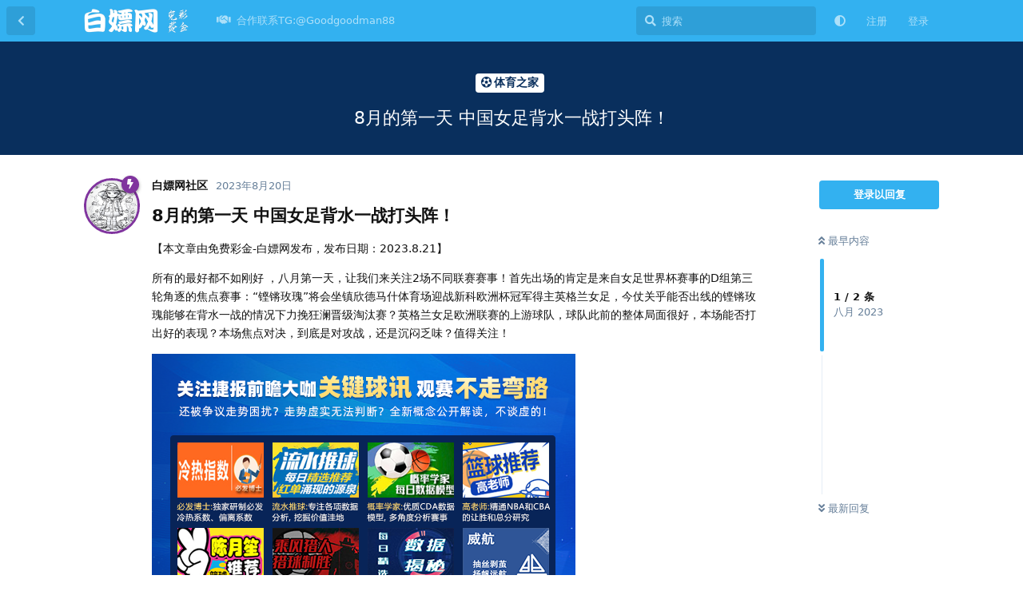

--- FILE ---
content_type: text/html; charset=utf-8
request_url: https://baipiaocaijin.com/d/69-8yue-de-di-yi-tian-zhong-guo-nu-zu-bei-shui-yi-zhan-da-tou-zhen
body_size: 8960
content:
<!doctype html>
<html  dir="ltr"        lang="zh-Hans" >
    <head>
        <meta charset="utf-8">
        <title>8月的第一天 中国女足背水一战打头阵！ - 免费彩金-白嫖网</title>

        <link rel="canonical" href="https://baipiaocaijin.com/d/69-8yue-de-di-yi-tian-zhong-guo-nu-zu-bei-shui-yi-zhan-da-tou-zhen">
<link rel="preload" href="https://baipiaocaijin.com/assets/forum.js?v=5ecff4b2" as="script">
<link rel="preload" href="https://baipiaocaijin.com/assets/forum-zh-Hans.js?v=d4ab82cc" as="script">
<link rel="preload" href="https://baipiaocaijin.com/assets/fonts/fa-solid-900.woff2" as="font" type="font/woff2" crossorigin="">
<link rel="preload" href="https://baipiaocaijin.com/assets/fonts/fa-regular-400.woff2" as="font" type="font/woff2" crossorigin="">
<meta name="viewport" content="width=device-width, initial-scale=1, maximum-scale=1, minimum-scale=1">
<meta name="description" content="8月的第一天 中国女足背水一战打头阵！ 【本文章由免费彩金-白嫖网发布，发布日期：2023.8.21】 所有的最好都不如刚好 ，八月第一天，让我们来关注2场不同联赛赛事！首先出场的肯定是来自女足世界杯赛事的D组第三轮角逐的焦点赛事：“铿锵玫瑰”将会坐镇欣德马什体育场迎战新科欧洲杯冠军得主英格兰女足，今仗关乎能...">
<meta name="theme-color" content="#33b1f0">
<meta name="application-name" content="免费彩金-白嫖网">
<meta name="robots" content="index, follow">
<meta name="twitter:card" content="summary_large_image">
<meta name="twitter:image" content="https://baipiaocaijin.com/assets/files/2023-08-20/1692575390-376797-1690885263-252899-c0752014-ea3b-4a1e-8d16-6cf7b4487228-1.png">
<meta name="twitter:title" content="8月的第一天 中国女足背水一战打头阵！">
<meta name="article:published_time" content="2023-08-20T23:50:11+00:00">
<meta name="twitter:description" content="8月的第一天 中国女足背水一战打头阵！ 【本文章由免费彩金-白嫖网发布，发布日期：2023.8.21】 所有的最好都不如刚好 ，八月第一天，让我们来关注2场不同联赛赛事！首先出场的肯定是来自女足世界杯赛事的D组第三轮角逐的焦点赛事：“铿锵玫瑰”将会坐镇欣德马什体育场迎战新科欧洲杯冠军得主英格兰女足，今仗关乎能...">
<meta name="twitter:url" content="https://baipiaocaijin.com/d/69-8yue-de-di-yi-tian-zhong-guo-nu-zu-bei-shui-yi-zhan-da-tou-zhen">
<meta name="color-scheme" content="light">
<link rel="stylesheet" media="not all and (prefers-color-scheme: dark)" class="nightmode-light" href="https://baipiaocaijin.com/assets/forum.css?v=a0d56c1d" />
<link rel="stylesheet" media="(prefers-color-scheme: dark)" class="nightmode-dark" href="https://baipiaocaijin.com/assets/forum-dark.css?v=f856ceda" />
<link rel="shortcut icon" href="https://baipiaocaijin.com/assets/favicon-iz311f03.png">
<meta property="og:site_name" content="免费彩金-白嫖网">
<meta property="og:type" content="article">
<meta property="og:image" content="https://baipiaocaijin.com/assets/files/2023-08-20/1692575390-376797-1690885263-252899-c0752014-ea3b-4a1e-8d16-6cf7b4487228-1.png">
<meta property="og:title" content="8月的第一天 中国女足背水一战打头阵！">
<meta property="og:description" content="8月的第一天 中国女足背水一战打头阵！ 【本文章由免费彩金-白嫖网发布，发布日期：2023.8.21】 所有的最好都不如刚好 ，八月第一天，让我们来关注2场不同联赛赛事！首先出场的肯定是来自女足世界杯赛事的D组第三轮角逐的焦点赛事：“铿锵玫瑰”将会坐镇欣德马什体育场迎战新科欧洲杯冠军得主英格兰女足，今仗关乎能...">
<meta property="og:url" content="https://baipiaocaijin.com/d/69-8yue-de-di-yi-tian-zhong-guo-nu-zu-bei-shui-yi-zhan-da-tou-zhen">
<script type="application/ld+json">[{"@context":"http:\/\/schema.org","@type":"DiscussionForumPosting","publisher":{"@type":"Organization","name":"\u514d\u8d39\u5f69\u91d1-\u767d\u5ad6\u7f51","url":"https:\/\/baipiaocaijin.com","description":"\u767d\u5ad6\u7f51\u3010baipiaocaijin.com\u3011\u7ed9\u767d\u5ad6\u515a\u63d0\u4f9b\u4e00\u4e2a\u81ea\u7531\u53d1\u6325\u7684\u5e73\u53f0\uff0c\u6b22\u8fce\u5927\u5bb6\u4e92\u76f8\u4ea4\u6d41\uff0c\u4e3a\u767d\u5ad6\u4e8b\u4e1a\u6dfb\u7816\u52a0\u74e6\u3002","logo":"https:\/\/baipiaocaijin.com\/assets\/logo-tc2lglo0.png"},"image":"https:\/\/baipiaocaijin.com\/assets\/files\/2023-08-20\/1692575390-376797-1690885263-252899-c0752014-ea3b-4a1e-8d16-6cf7b4487228-1.png","headline":"8\u6708\u7684\u7b2c\u4e00\u5929 \u4e2d\u56fd\u5973\u8db3\u80cc\u6c34\u4e00\u6218\u6253\u5934\u9635\uff01","datePublished":"2023-08-20T23:50:11+00:00","description":"8\u6708\u7684\u7b2c\u4e00\u5929 \u4e2d\u56fd\u5973\u8db3\u80cc\u6c34\u4e00\u6218\u6253\u5934\u9635\uff01 \u3010\u672c\u6587\u7ae0\u7531\u514d\u8d39\u5f69\u91d1-\u767d\u5ad6\u7f51\u53d1\u5e03\uff0c\u53d1\u5e03\u65e5\u671f\uff1a2023.8.21\u3011 \u6240\u6709\u7684\u6700\u597d\u90fd\u4e0d\u5982\u521a\u597d \uff0c\u516b\u6708\u7b2c\u4e00\u5929\uff0c\u8ba9\u6211\u4eec\u6765\u5173\u6ce82\u573a\u4e0d\u540c\u8054\u8d5b\u8d5b\u4e8b\uff01\u9996\u5148\u51fa\u573a\u7684\u80af\u5b9a\u662f\u6765\u81ea\u5973\u8db3\u4e16\u754c\u676f\u8d5b\u4e8b\u7684D\u7ec4\u7b2c\u4e09\u8f6e\u89d2\u9010\u7684\u7126\u70b9\u8d5b\u4e8b\uff1a\u201c\u94ff\u9535\u73ab\u7470\u201d\u5c06\u4f1a\u5750\u9547\u6b23\u5fb7\u9a6c\u4ec0\u4f53\u80b2\u573a\u8fce\u6218\u65b0\u79d1\u6b27\u6d32\u676f\u51a0\u519b\u5f97\u4e3b\u82f1\u683c\u5170\u5973\u8db3\uff0c\u4eca\u4ed7\u5173\u4e4e\u80fd...","url":"https:\/\/baipiaocaijin.com\/d\/69-8yue-de-di-yi-tian-zhong-guo-nu-zu-bei-shui-yi-zhan-da-tou-zhen","author":{"@type":"Person","name":"\u767d\u5ad6\u7f51\u793e\u533a","url":"https:\/\/baipiaocaijin.com\/u\/111"}},{"@context":"http:\/\/schema.org","@type":"WebSite","url":"https:\/\/baipiaocaijin.com\/","potentialAction":{"@type":"SearchAction","target":"https:\/\/baipiaocaijin.com\/?q={search_term_string}","query-input":"required name=search_term_string"}}]</script>

        <script>
            /* fof/nightmode workaround for browsers without (prefers-color-scheme) CSS media query support */
            if (!window.matchMedia('not all and (prefers-color-scheme), (prefers-color-scheme)').matches) {
                document.querySelector('link.nightmode-light').removeAttribute('media');
            }
        </script>
        
    </head>

    <body>
        <div id="app" class="App">

    <div id="app-navigation" class="App-navigation"></div>

    <div id="drawer" class="App-drawer">

        <header id="header" class="App-header">
            <div id="header-navigation" class="Header-navigation"></div>
            <div class="container">
                <div class="Header-title">
                    <a href="https://baipiaocaijin.com" id="home-link">
                                                    <img src="https://baipiaocaijin.com/assets/logo-tc2lglo0.png" alt="免费彩金-白嫖网" class="Header-logo">
                                            </a>
                </div>
                <div id="header-primary" class="Header-primary"></div>
                <div id="header-secondary" class="Header-secondary"></div>
            </div>
        </header>

    </div>

    <main class="App-content">
        <div id="content"></div>

        <div id="flarum-loading" style="display: none">
    正在加载…
</div>

<noscript>
    <div class="Alert">
        <div class="container">
            请使用更现代的浏览器并启用 JavaScript 以获得最佳浏览体验。
        </div>
    </div>
</noscript>

<div id="flarum-loading-error" style="display: none">
    <div class="Alert">
        <div class="container">
            加载论坛时出错，请强制刷新页面重试。
        </div>
    </div>
</div>

<noscript id="flarum-content">
    <div class="container">
    <h1>8月的第一天 中国女足背水一战打头阵！</h1>

    <div>
                    <article>
                                <div class="PostUser"><h3 class="PostUser-name">白嫖网社区</h3></div>
                <div class="Post-body">
                    <h3>8月的第一天 中国女足背水一战打头阵！</h3>

<p>【本文章由免费彩金-白嫖网发布，发布日期：2023.8.21】</p>

<p>所有的最好都不如刚好 ，八月第一天，让我们来关注2场不同联赛赛事！首先出场的肯定是来自女足世界杯赛事的D组第三轮角逐的焦点赛事：“铿锵玫瑰”将会坐镇欣德马什体育场迎战新科欧洲杯冠军得主英格兰女足，今仗关乎能否出线的铿锵玫瑰能够在背水一战的情况下力挽狂澜晋级淘汰赛？英格兰女足欧洲联赛的上游球队，球队此前的整体局面很好，本场能否打出好的表现？本场焦点对决，到底是对攻战，还是沉闷乏味？值得关注！</p>

<p><img src="https://baipiaocaijin.com/assets/files/2023-08-20/1692575390-376797-1690885263-252899-c0752014-ea3b-4a1e-8d16-6cf7b4487228-1.png" title="" alt=""></p>

<p>转个头我们来看看今晚开战的自由杯赛事，，自由杯十六强赛首回合，阿根廷青年人vs弗鲁米嫩塞，阿根廷青年人上轮被终止了连胜势头，心理难免忿忿不平，此役能否借主场之利重返胜轨？弗鲁米嫩塞历史2次面对阿根廷青年人1胜1平保持不败，具备作战心得，此役能否继续保持？</p>

<p><img src="https://baipiaocaijin.com/assets/files/2023-08-20/1692575383-533569-1690885299-725339-8e12e5d7-cdb8-4c53-818e-0e535e94abd3.jpg" title="" alt=""></p>

<blockquote class="uncited"><div><p>免费彩金-白嫖网提示：</p>

<p>本文章由免费彩金-白嫖网分享<br>
论坛地址：【<a href="https://baipiaocaijin.com" rel="ugc noopener" target="_self" rel="ugc noopener" target="_self">https://baipiaocaijin.com</a>】</p>

<p>本站资源全部来源于互联网收录，仅供娱乐和参考，文章内相关赌博行为一律与本站无关，如出问题本站不承担任何责任，请自重！！！<a href="https://t.me/liushajituan" rel="ugc noopener nofollow" target="_blank" rel="ugc noopener nofollow" target="_blank"> <span style="color:#FF0000">  🎩点击联系站长了解更多稳台！</span> </a></p></div></blockquote>


                </div>
            </article>

            <hr>
            </div>

    
    </div>

</noscript>


        <div class="App-composer">
            <div class="container">
                <div id="composer"></div>
            </div>
        </div>
    </main>

</div>




        <div id="modal"></div>
        <div id="alerts"></div>

        <script>
            document.getElementById('flarum-loading').style.display = 'block';
            var flarum = {extensions: {}};
        </script>

        <script src="https://baipiaocaijin.com/assets/forum.js?v=5ecff4b2"></script>
<script src="https://baipiaocaijin.com/assets/forum-zh-Hans.js?v=d4ab82cc"></script>

        <script id="flarum-json-payload" type="application/json">{"fof-nightmode.assets.day":"https:\/\/baipiaocaijin.com\/assets\/forum.css?v=a0d56c1d","fof-nightmode.assets.night":"https:\/\/baipiaocaijin.com\/assets\/forum-dark.css?v=f856ceda","resources":[{"type":"forums","id":"1","attributes":{"title":"\u514d\u8d39\u5f69\u91d1-\u767d\u5ad6\u7f51","description":"\u767d\u5ad6\u7f51\u3010baipiaocaijin.com\u3011\u7ed9\u767d\u5ad6\u515a\u63d0\u4f9b\u4e00\u4e2a\u81ea\u7531\u53d1\u6325\u7684\u5e73\u53f0\uff0c\u6b22\u8fce\u5927\u5bb6\u4e92\u76f8\u4ea4\u6d41\uff0c\u4e3a\u767d\u5ad6\u4e8b\u4e1a\u6dfb\u7816\u52a0\u74e6\u3002","showLanguageSelector":false,"baseUrl":"https:\/\/baipiaocaijin.com","basePath":"","baseOrigin":"https:\/\/baipiaocaijin.com","debug":false,"apiUrl":"https:\/\/baipiaocaijin.com\/api","welcomeTitle":"Welcome to \u767d\u5ad6\u7f51","welcomeMessage":"\u767d\u5ad6\uff0c\u4e0d\u51b2\u52a8\u4e0d\u4e0a\u5934\uff0c\u4eab\u53d7\u6e38\u620f\uff0c\u5feb\u4e50\u4ea4\u6d41","themePrimaryColor":"#33b1f0","themeSecondaryColor":"#5f8fbf","logoUrl":"https:\/\/baipiaocaijin.com\/assets\/logo-tc2lglo0.png","faviconUrl":"https:\/\/baipiaocaijin.com\/assets\/favicon-iz311f03.png","headerHtml":null,"footerHtml":"","allowSignUp":true,"defaultRoute":"\/all","canViewForum":true,"canStartDiscussion":false,"canSearchUsers":false,"canCreateAccessToken":false,"canModerateAccessTokens":false,"assetsBaseUrl":"https:\/\/baipiaocaijin.com\/assets","canViewFlags":false,"guidelinesUrl":null,"fof-upload.canUpload":false,"fof-upload.canDownload":false,"fof-upload.composerButtonVisiblity":"both","canBypassTagCounts":false,"minPrimaryTags":"1","maxPrimaryTags":"1","minSecondaryTags":"0","maxSecondaryTags":"3","stickiest.badge_icon":"fas fa-layer-group","nodp.time_limit":"1440","canSeeUserDirectoryLink":false,"userDirectorySmallCards":true,"userDirectoryDisableGlobalSearchSource":false,"userDirectoryDefaultSort":"default","fof-user-bio.maxLength":200,"ReactionConverts":[null,null,null],"fofNightMode_autoUnsupportedFallback":1,"fofNightMode.showThemeToggleOnHeaderAlways":true,"fof-nightmode.default_theme":0,"pusherKey":null,"pusherCluster":null,"displayNameDriver":"nickname","setNicknameOnRegistration":true,"randomizeUsernameOnRegistration":false,"allowUsernameMentionFormat":true,"canBypassAds":false,"cannotSetCustomAvatar":true,"cannotRemoveAvatar":false,"canSetPredefinedAvatar":true,"predefinedAvatarsPrefix":"https:\/\/baipiaocaijin.com\/assets\/avatars\/predefined\/","predefinedAvatars":["VafVpdHuOhScEoHL.jpeg","MRrFtIpXT3MpuWmD.JPG","yY7LlXSj3INE0DaK.jpg","0oh18OZdZwM9LfR8.jpg","G4F5Mc1KocrvPhuw.jpg","GkfKOgp3GqgZt3lz.jpg","9jHyZYxIFqkVQ8Ih.jpg","uJB1fd3uOvtRFJ3T.jpg","3zyoQ37aecsRHWLj.jpg","TccjWnSbjtaFnYMr.jpg","mZ1GN2Ii2OrEMUyB.jpg","49WQYFR5OAxV0JAc.jpg","0YsVPS0ONLTFLcoH.jpg","0jNT6h8TQhbRBNsr.jpg"],"emojioneAreaEnableSearch":true,"emojioneAreaEnableRecent":true,"emojioneAreaEnableTones":true,"emojioneAreaFiltersPositionBottom":true,"emojioneAreaSearchPositionBottom":true,"emojioneAreaHideFlarumButton":true},"relationships":{"groups":{"data":[{"type":"groups","id":"1"},{"type":"groups","id":"2"},{"type":"groups","id":"3"},{"type":"groups","id":"4"}]},"tags":{"data":[{"type":"tags","id":"1"},{"type":"tags","id":"2"},{"type":"tags","id":"3"},{"type":"tags","id":"4"},{"type":"tags","id":"5"},{"type":"tags","id":"6"},{"type":"tags","id":"7"},{"type":"tags","id":"9"},{"type":"tags","id":"12"}]},"reactions":{"data":[{"type":"reactions","id":"1"},{"type":"reactions","id":"2"},{"type":"reactions","id":"3"},{"type":"reactions","id":"4"},{"type":"reactions","id":"5"},{"type":"reactions","id":"6"}]},"links":{"data":[{"type":"links","id":"21"}]}}},{"type":"groups","id":"1","attributes":{"nameSingular":"\u7ba1\u7406\u5458","namePlural":"\u7ba1\u7406\u7ec4","color":"#B72A2A","icon":"fas fa-wrench","isHidden":0}},{"type":"groups","id":"2","attributes":{"nameSingular":"\u6e38\u5ba2","namePlural":"\u6e38\u5ba2","color":null,"icon":null,"isHidden":0}},{"type":"groups","id":"3","attributes":{"nameSingular":"\u6ce8\u518c\u7528\u6237","namePlural":"\u6ce8\u518c\u7528\u6237","color":null,"icon":null,"isHidden":0}},{"type":"groups","id":"4","attributes":{"nameSingular":"\u7248\u4e3b","namePlural":"\u7248\u4e3b\u7ec4","color":"#80349E","icon":"fas fa-bolt","isHidden":0}},{"type":"tags","id":"1","attributes":{"name":"\u514d\u8d39\u9001\u5f69\u91d1","description":"\u767d\u5ad6\u7f51\u514d\u8d39\u9001\u5f69\u91d1\u677f\u5757\u5206\u4eab\u884c\u4e1a\u5185\u5404\u4e2a\u5e73\u53f0\u7684\u514d\u8d39\u5f69\u91d1\u4f18\u60e0\u6d3b\u52a8","slug":"mianfeisongcaijin","color":"#EF564F","backgroundUrl":null,"backgroundMode":null,"icon":"fas fa-solid fa-gift","discussionCount":231,"position":0,"defaultSort":null,"isChild":false,"isHidden":false,"lastPostedAt":"2026-01-27T18:37:04+00:00","canStartDiscussion":false,"canAddToDiscussion":false}},{"type":"tags","id":"2","attributes":{"name":"\u9996\u5b58\u8d60\u9001","description":"\u767d\u5ad6\u7f51\u9996\u5b58\u8d60\u9001\u677f\u5757\u5206\u4eab\u884c\u4e1a\u5185\u5404\u4e2a\u5e73\u53f0\u7684\u9996\u5b58\u8d60\u9001\u4f18\u60e0\u6d3b\u52a8\u4f9b\u5927\u5bb6\u53c2\u8003","slug":"shoucunzengsong","color":"#6DBB3E","backgroundUrl":null,"backgroundMode":null,"icon":"fas fa-check","discussionCount":157,"position":1,"defaultSort":null,"isChild":false,"isHidden":false,"lastPostedAt":"2026-01-14T18:48:30+00:00","canStartDiscussion":false,"canAddToDiscussion":false}},{"type":"tags","id":"3","attributes":{"name":"\u9ed1\u5e73\u53f0\u66dd\u5149","description":"\u767d\u5ad6\u7f51\u9ed1\u5e73\u53f0\u66dd\u5149\u677f\u5757\u66dd\u5149\u4e00\u4e9b\u884c\u4e1a\u5185\u7684\u4e0d\u826f\u5e73\u53f0\uff0c\u907f\u514d\u7f51\u53cb\u8e29\u5751\uff0c\u540c\u65f6\u6b22\u8fce\u5e7f\u5927\u7f51\u53cb\u6295\u7a3f","slug":"baoguangqu","color":"#414141","backgroundUrl":null,"backgroundMode":null,"icon":"fas fa-solid fa-skull-crossbones","discussionCount":67,"position":4,"defaultSort":null,"isChild":false,"isHidden":false,"lastPostedAt":"2025-01-24T20:36:13+00:00","canStartDiscussion":false,"canAddToDiscussion":false}},{"type":"tags","id":"4","attributes":{"name":"\u767d\u5ad6\u7f51\u65b0\u95fb","description":"\u767d\u5ad6\u7f51\u6587\u7ae0\u677f\u5757\u81f4\u529b\u4e8e\u5206\u4eab\u884c\u4e1a\u5185\u6700\u6709\u4ef7\u503c\u7684\u6587\u7ae0\u8d44\u8baf","slug":"news","color":"#d83e3e","backgroundUrl":null,"backgroundMode":null,"icon":"fas fa-solid fa-desktop","discussionCount":122,"position":3,"defaultSort":null,"isChild":false,"isHidden":false,"lastPostedAt":"2026-01-27T18:43:45+00:00","canStartDiscussion":false,"canAddToDiscussion":false}},{"type":"tags","id":"5","attributes":{"name":"\u5b9e\u6218\u533a","description":"\u767d\u5ad6\u7f51\u5b9e\u6218\u677f\u5757\u4e13\u95e8\u5206\u4eab\u4e00\u4e9b\u5b9e\u7528\u7684\u7ecf\u9a8c\u4e0e\u5fc3\u5f97\u4f9b\u5927\u5bb6\u501f\u9274","slug":"shizhanqu","color":"#7e1593","backgroundUrl":null,"backgroundMode":null,"icon":"fas fa-solid fa-dice","discussionCount":53,"position":5,"defaultSort":null,"isChild":false,"isHidden":false,"lastPostedAt":"2025-03-15T16:14:22+00:00","canStartDiscussion":false,"canAddToDiscussion":false}},{"type":"tags","id":"6","attributes":{"name":"\u5b66\u4e60\u4ea4\u6d41","description":"\u767d\u5ad6\u7f51\u5b66\u4e60\u4ea4\u6d41\u677f\u5feb\u662f\u4e3a\u5e7f\u5927\u7f51\u53cb\u4e92\u76f8\u5b66\u4e60\u4ea4\u6d41\u800c\u5b58\u5728\uff0c\u6b22\u8fce\u5927\u5bb6\u8e0a\u8dc3\u6295\u7a3f\uff0c\u7981\u6076\u610f\u8d34","slug":"xuexijiaoliu","color":"#48BF83","backgroundUrl":null,"backgroundMode":null,"icon":"fas fa-solid fa-user-graduate","discussionCount":55,"position":6,"defaultSort":null,"isChild":false,"isHidden":false,"lastPostedAt":"2025-01-31T19:14:19+00:00","canStartDiscussion":false,"canAddToDiscussion":false}},{"type":"tags","id":"7","attributes":{"name":"\u4f53\u80b2\u4e4b\u5bb6","description":"\u767d\u5ad6\u7f51\u4f53\u80b2\u4e4b\u5bb6\u677f\u5757\u5206\u4eab\u6700\u65b0\u6700\u5168\u4f53\u80b2\u76f8\u5173\u8d44\u8baf","slug":"tiyuzhijia","color":"#092f5d","backgroundUrl":null,"backgroundMode":null,"icon":"fas fa-solid fa-futbol","discussionCount":92,"position":2,"defaultSort":null,"isChild":false,"isHidden":false,"lastPostedAt":"2024-09-07T14:11:08+00:00","canStartDiscussion":false,"canAddToDiscussion":false}},{"type":"tags","id":"9","attributes":{"name":"\u6212\u8d4c\u533a","description":"\u767d\u5ad6\u7f51\u6212\u5835\u4e2d\u5fc3\u677f\u4f9b\u5e7f\u5927\u7f51\u53cb\u8bc9\u8bf4\u5206\u4eab\u6212\u5835\u8def\u9014\u4e2d\u574e\u5777\u7684\u7ecf\u5386\u53f2","slug":"jieduqu","color":"#9354CA","backgroundUrl":null,"backgroundMode":null,"icon":"fas fa-hand-holding-heart","discussionCount":65,"position":7,"defaultSort":null,"isChild":false,"isHidden":false,"lastPostedAt":"2024-10-17T16:10:57+00:00","canStartDiscussion":false,"canAddToDiscussion":false}},{"type":"tags","id":"12","attributes":{"name":"\u516c\u544a","description":"\u767d\u5ad6\u7f51\u6700\u65b0\u516c\u544a!","slug":"gonggao","color":"#EF564F","backgroundUrl":null,"backgroundMode":null,"icon":"fas fa-bullhorn","discussionCount":3,"position":8,"defaultSort":null,"isChild":false,"isHidden":false,"lastPostedAt":"2023-08-21T23:29:45+00:00","canStartDiscussion":false,"canAddToDiscussion":false}},{"type":"reactions","id":"1","attributes":{"identifier":"thumbsup","display":null,"type":"emoji","enabled":1}},{"type":"reactions","id":"2","attributes":{"identifier":"thumbsdown","display":null,"type":"emoji","enabled":1}},{"type":"reactions","id":"3","attributes":{"identifier":"laughing","display":null,"type":"emoji","enabled":1}},{"type":"reactions","id":"4","attributes":{"identifier":"confused","display":null,"type":"emoji","enabled":1}},{"type":"reactions","id":"5","attributes":{"identifier":"heart","display":null,"type":"emoji","enabled":1}},{"type":"reactions","id":"6","attributes":{"identifier":"tada","display":null,"type":"emoji","enabled":1}},{"type":"links","id":"21","attributes":{"id":21,"title":"\u5408\u4f5c\u8054\u7cfbTG:@Goodgoodman88","icon":"fas fa-solid fa-handshake","url":"https:\/\/t.me\/Goodgoodman88","position":null,"isInternal":false,"isNewtab":true,"isChild":false,"visibility":"everyone"}}],"session":{"userId":0,"csrfToken":"TzUXOjTwRttb4WYis5RoukcFTyLoAs66whVQWOiw"},"locales":{"zh-Hans":"\u7b80\u4f53\u4e2d\u6587","en":"English"},"locale":"zh-Hans","davwheat-ads.ad-code.between_posts":"","davwheat-ads.ad-code.discussion_header":"","davwheat-ads.ad-code.discussion_sidebar":"","davwheat-ads.ad-code.footer":"","davwheat-ads.ad-code.header":"\n\n\n\u003Cdiv class=\u0022container\u0022 style=\u0022margin-top: 10px;\u0022\u003E\n     \u003Ca href=\u0022https:\/\/www.we867325.com\/aff.php?vid=1253358\u0022 target=\u0022_blank\u0022\u003E\n      \u003Cimg src=\u0022https:\/\/meibo999.com\/assets\/files\/2026-01-20\/1768900532-518101-2400x194-2.gif\u0022 \n      alt=\u0022\u7b2c\u4e00\u4f53\u80b2\u0022 width=\u0022100%\u0022\u003E\n     \u003C\/a\u003E\n    \u003C\/div\u003E\n\n\n\n\u003Cdiv class=\u0022container\u0022 style=\u0022margin-top: 10px;\u0022\u003E\n     \u003Ca href=\u0022http:\/\/23.225.52.68:4466\/vip348.html\u0022 target=\u0022_blank\u0022\u003E\n      \u003Cimg src=\u0022https:\/\/baipiaowang.org\/assets\/files\/2025-09-08\/1757317192-293993-2400-194.gif\u0022 \n      alt=\u00224466\u0022 width=\u0022100%\u0022\u003E\n     \u003C\/a\u003E\n    \u003C\/div\u003E\n\n\u003Cdiv class=\u0022container\u0022 style=\u0022margin-top: 10px;\u0022\u003E\n     \u003Ca href=\u0022https:\/\/134.122.165.149:5001\/fhdisf9ujfsdklj88\/887260891.php\u0022 target=\u0022_blank\u0022\u003E\n      \u003Cimg src=\u0022https:\/\/meibo999.com\/assets\/files\/2025-10-30\/1761801095-733044-960x70-1.gif\u0022 \n      alt=\u00227668\u666e\u4eac\u0022 width=\u0022100%\u0022\u003E\n     \u003C\/a\u003E\n    \u003C\/div\u003E\n\n\u003Cdiv class=\u0022container\u0022 style=\u0022margin-top: 10px;\u0022\u003E\n     \u003Ca href=\u0022https:\/\/service.sdqhwtvbtwdf.com\/C.ashx?btag=a_7590b_1722c_\u0026affid=2007166\u0026siteid=7590\u0026adid=1722\u0026c=groupsites\u0022 target=\u0022_blank\u0022\u003E\n      \u003Cimg src=\u0022https:\/\/www.xianshangbc.com\/assets\/files\/2026-01-14\/1768408219-656756-bvac-1384.gif\u0022 \n      alt=\u0022\u97e6\u5fb7\u0022 width=\u0022100%\u0022\u003E\n     \u003C\/a\u003E\n    \u003C\/div\u003E\n\n\n\u003Cdiv class=\u0022container\u0022 style=\u0022margin-top: 10px;\u0022\u003E\n     \u003Ca href=\u0022https:\/\/service.sdqhwtvbtwdf.com\/C.ashx?btag=a_7590b_2484c_\u0026affid=2007166\u0026siteid=7590\u0026adid=2484\u0026c=groupsites\u0022 target=\u0022_blank\u0022\u003E\n      \u003Cimg src=\u0022https:\/\/www.xianshangbc.com\/assets\/files\/2026-01-14\/1768408326-249609-wh-1274.gif\u0022 \n      alt=\u0022\u5a01\u5ec9\u0022 width=\u0022100%\u0022\u003E\n     \u003C\/a\u003E\n    \u003C\/div\u003E\n\n\n\n\n\n\u003Cdiv class=\u0022container\u0022 style=\u0022margin-top: 10px;\u0022\u003E\n     \u003Ca href=\u0022https:\/\/f5000.62684288.top:6268\/laicai.html?cid=9029005#mbh9057\u0022 target=\u0022_blank\u0022\u003E\n      \u003Cimg src=\u0022https:\/\/meibo999.com\/assets\/files\/2026-01-19\/1768823522-916268-1.gif\u0022 \n      alt=\u0022\u6c38\u5229\u0022 width=\u0022100%\u0022\u003E\n     \u003C\/a\u003E\n    \u003C\/div\u003E\n\n\n\n\u003Cdiv class=\u0022container\u0022 style=\u0022margin-top: 10px;\u0022\u003E\n     \u003Ca href=\u0022https:\/\/756551.shop:8899\/tycgg068.html\u0022 target=\u0022_blank\u0022\u003E\n      \u003Cimg src=\u0022https:\/\/meibo999.com\/assets\/files\/2026-01-07\/1767775301-459256-20260107-780351-570dfa7e6e25459e890a2b93f62ab299.gif\u0022 \n      alt=\u0022\u592a\u9633\u57ce\u0022 width=\u0022100%\u0022\u003E\n     \u003C\/a\u003E\n    \u003C\/div\u003E\n\n\n\n\n\n","davwheat-ads.ad-code.sidebar":"","davwheat-ads.ad-code.between_posts.js":"","davwheat-ads.ad-code.discussion_header.js":"","davwheat-ads.ad-code.discussion_sidebar.js":"","davwheat-ads.ad-code.footer.js":"","davwheat-ads.ad-code.header.js":"","davwheat-ads.ad-code.sidebar.js":"","davwheat-ads.between-n-posts":"15","davwheat-ads.enable-ad-after-placeholder":"0","davwheat-ads.enabled-ad-locations":"[\u0022header\u0022,\u0022between_posts\u0022]","apiDocument":{"data":{"type":"discussions","id":"69","attributes":{"title":"8\u6708\u7684\u7b2c\u4e00\u5929 \u4e2d\u56fd\u5973\u8db3\u80cc\u6c34\u4e00\u6218\u6253\u5934\u9635\uff01","slug":"69-8yue-de-di-yi-tian-zhong-guo-nu-zu-bei-shui-yi-zhan-da-tou-zhen","commentCount":1,"participantCount":1,"createdAt":"2023-08-20T23:50:11+00:00","lastPostedAt":"2023-08-20T23:50:11+00:00","lastPostNumber":1,"canReply":false,"canRename":false,"canDelete":false,"canHide":false,"isApproved":true,"canTag":false,"isSticky":false,"canSticky":false,"isStickiest":false,"isTagSticky":false,"canStickiest":false,"canTagSticky":false,"canSeeReactions":false,"frontpage":false,"frontdate":null,"front":false,"views":1267,"subscription":null,"isLocked":false,"canLock":false},"relationships":{"user":{"data":{"type":"users","id":"3"}},"posts":{"data":[{"type":"posts","id":"76"},{"type":"posts","id":"77"}]},"tags":{"data":[{"type":"tags","id":"7"}]},"stickyTags":{"data":[]},"lastPost":{"data":{"type":"posts","id":"76"}},"lastPostedUser":{"data":{"type":"users","id":"3"}}}},"included":[{"type":"users","id":"3","attributes":{"username":"111","displayName":"\u767d\u5ad6\u7f51\u793e\u533a","avatarUrl":"https:\/\/baipiaocaijin.com\/assets\/avatars\/predefined\/G4F5Mc1KocrvPhuw.jpg","slug":"111","joinTime":"2023-08-16T20:39:02+00:00","discussionCount":157,"commentCount":157,"canEdit":false,"canEditCredentials":false,"canEditGroups":false,"canDelete":false,"lastSeenAt":"2024-08-30T18:45:53+00:00","fof-upload-uploadCountCurrent":178,"fof-upload-uploadCountAll":178,"canSuspend":false,"bioHtml":"\u003Cp\u003E\u5439\u4e0d\u51fa\u8936\u7684\u5e73\u9759\u65e5\u5b50\u4e5f\u5728\u95ea\u5149\u3002\u003C\/p\u003E","canViewBio":true,"canEditBio":false,"canEditNickname":false},"relationships":{"groups":{"data":[{"type":"groups","id":"4"}]}}},{"type":"posts","id":"76","attributes":{"number":1,"createdAt":"2023-08-20T23:50:11+00:00","contentType":"comment","contentHtml":"\u003Ch3\u003E8\u6708\u7684\u7b2c\u4e00\u5929 \u4e2d\u56fd\u5973\u8db3\u80cc\u6c34\u4e00\u6218\u6253\u5934\u9635\uff01\u003C\/h3\u003E\n\n\u003Cp\u003E\u3010\u672c\u6587\u7ae0\u7531\u514d\u8d39\u5f69\u91d1-\u767d\u5ad6\u7f51\u53d1\u5e03\uff0c\u53d1\u5e03\u65e5\u671f\uff1a2023.8.21\u3011\u003C\/p\u003E\n\n\u003Cp\u003E\u6240\u6709\u7684\u6700\u597d\u90fd\u4e0d\u5982\u521a\u597d \uff0c\u516b\u6708\u7b2c\u4e00\u5929\uff0c\u8ba9\u6211\u4eec\u6765\u5173\u6ce82\u573a\u4e0d\u540c\u8054\u8d5b\u8d5b\u4e8b\uff01\u9996\u5148\u51fa\u573a\u7684\u80af\u5b9a\u662f\u6765\u81ea\u5973\u8db3\u4e16\u754c\u676f\u8d5b\u4e8b\u7684D\u7ec4\u7b2c\u4e09\u8f6e\u89d2\u9010\u7684\u7126\u70b9\u8d5b\u4e8b\uff1a\u201c\u94ff\u9535\u73ab\u7470\u201d\u5c06\u4f1a\u5750\u9547\u6b23\u5fb7\u9a6c\u4ec0\u4f53\u80b2\u573a\u8fce\u6218\u65b0\u79d1\u6b27\u6d32\u676f\u51a0\u519b\u5f97\u4e3b\u82f1\u683c\u5170\u5973\u8db3\uff0c\u4eca\u4ed7\u5173\u4e4e\u80fd\u5426\u51fa\u7ebf\u7684\u94ff\u9535\u73ab\u7470\u80fd\u591f\u5728\u80cc\u6c34\u4e00\u6218\u7684\u60c5\u51b5\u4e0b\u529b\u633d\u72c2\u6f9c\u664b\u7ea7\u6dd8\u6c70\u8d5b\uff1f\u82f1\u683c\u5170\u5973\u8db3\u6b27\u6d32\u8054\u8d5b\u7684\u4e0a\u6e38\u7403\u961f\uff0c\u7403\u961f\u6b64\u524d\u7684\u6574\u4f53\u5c40\u9762\u5f88\u597d\uff0c\u672c\u573a\u80fd\u5426\u6253\u51fa\u597d\u7684\u8868\u73b0\uff1f\u672c\u573a\u7126\u70b9\u5bf9\u51b3\uff0c\u5230\u5e95\u662f\u5bf9\u653b\u6218\uff0c\u8fd8\u662f\u6c89\u95f7\u4e4f\u5473\uff1f\u503c\u5f97\u5173\u6ce8\uff01\u003C\/p\u003E\n\n\u003Cp\u003E\u003Cimg src=\u0022https:\/\/baipiaocaijin.com\/assets\/files\/2023-08-20\/1692575390-376797-1690885263-252899-c0752014-ea3b-4a1e-8d16-6cf7b4487228-1.png\u0022 title=\u0022\u0022 alt=\u0022\u0022\u003E\u003C\/p\u003E\n\n\u003Cp\u003E\u8f6c\u4e2a\u5934\u6211\u4eec\u6765\u770b\u770b\u4eca\u665a\u5f00\u6218\u7684\u81ea\u7531\u676f\u8d5b\u4e8b\uff0c\uff0c\u81ea\u7531\u676f\u5341\u516d\u5f3a\u8d5b\u9996\u56de\u5408\uff0c\u963f\u6839\u5ef7\u9752\u5e74\u4ebavs\u5f17\u9c81\u7c73\u5ae9\u585e\uff0c\u963f\u6839\u5ef7\u9752\u5e74\u4eba\u4e0a\u8f6e\u88ab\u7ec8\u6b62\u4e86\u8fde\u80dc\u52bf\u5934\uff0c\u5fc3\u7406\u96be\u514d\u5fff\u5fff\u4e0d\u5e73\uff0c\u6b64\u5f79\u80fd\u5426\u501f\u4e3b\u573a\u4e4b\u5229\u91cd\u8fd4\u80dc\u8f68\uff1f\u5f17\u9c81\u7c73\u5ae9\u585e\u5386\u53f22\u6b21\u9762\u5bf9\u963f\u6839\u5ef7\u9752\u5e74\u4eba1\u80dc1\u5e73\u4fdd\u6301\u4e0d\u8d25\uff0c\u5177\u5907\u4f5c\u6218\u5fc3\u5f97\uff0c\u6b64\u5f79\u80fd\u5426\u7ee7\u7eed\u4fdd\u6301\uff1f\u003C\/p\u003E\n\n\u003Cp\u003E\u003Cimg src=\u0022https:\/\/baipiaocaijin.com\/assets\/files\/2023-08-20\/1692575383-533569-1690885299-725339-8e12e5d7-cdb8-4c53-818e-0e535e94abd3.jpg\u0022 title=\u0022\u0022 alt=\u0022\u0022\u003E\u003C\/p\u003E\n\n\u003Cblockquote class=\u0022uncited\u0022\u003E\u003Cdiv\u003E\u003Cp\u003E\u514d\u8d39\u5f69\u91d1-\u767d\u5ad6\u7f51\u63d0\u793a\uff1a\u003C\/p\u003E\n\n\u003Cp\u003E\u672c\u6587\u7ae0\u7531\u514d\u8d39\u5f69\u91d1-\u767d\u5ad6\u7f51\u5206\u4eab\u003Cbr\u003E\n\u8bba\u575b\u5730\u5740\uff1a\u3010\u003Ca href=\u0022https:\/\/baipiaocaijin.com\u0022 rel=\u0022ugc noopener\u0022 target=\u0022_self\u0022 rel=\u0022ugc noopener\u0022 target=\u0022_self\u0022\u003Ehttps:\/\/baipiaocaijin.com\u003C\/a\u003E\u3011\u003C\/p\u003E\n\n\u003Cp\u003E\u672c\u7ad9\u8d44\u6e90\u5168\u90e8\u6765\u6e90\u4e8e\u4e92\u8054\u7f51\u6536\u5f55\uff0c\u4ec5\u4f9b\u5a31\u4e50\u548c\u53c2\u8003\uff0c\u6587\u7ae0\u5185\u76f8\u5173\u8d4c\u535a\u884c\u4e3a\u4e00\u5f8b\u4e0e\u672c\u7ad9\u65e0\u5173\uff0c\u5982\u51fa\u95ee\u9898\u672c\u7ad9\u4e0d\u627f\u62c5\u4efb\u4f55\u8d23\u4efb\uff0c\u8bf7\u81ea\u91cd\uff01\uff01\uff01\u003Ca href=\u0022https:\/\/t.me\/liushajituan\u0022 rel=\u0022ugc noopener nofollow\u0022 target=\u0022_blank\u0022 rel=\u0022ugc noopener nofollow\u0022 target=\u0022_blank\u0022\u003E \u003Cspan style=\u0022color:#FF0000\u0022\u003E  \ud83c\udfa9\u70b9\u51fb\u8054\u7cfb\u7ad9\u957f\u4e86\u89e3\u66f4\u591a\u7a33\u53f0\uff01\u003C\/span\u003E \u003C\/a\u003E\u003C\/p\u003E\u003C\/div\u003E\u003C\/blockquote\u003E\n\n","renderFailed":false,"canEdit":false,"canDelete":false,"canHide":false,"mentionedByCount":0,"canFlag":false,"isApproved":true,"canApprove":false,"canReact":false,"canLike":false,"likesCount":0},"relationships":{"discussion":{"data":{"type":"discussions","id":"69"}},"user":{"data":{"type":"users","id":"3"}},"reactions":{"data":[]},"mentionedBy":{"data":[]},"likes":{"data":[]}}},{"type":"posts","id":"77","attributes":{"number":2,"createdAt":"2023-08-20T23:50:34+00:00","contentType":"discussionRenamed","content":["\u6708\u7684\u7b2c\u4e00\u5929 \u4e2d\u56fd\u5973\u8db3\u80cc\u6c34\u4e00\u6218\u6253\u5934\u9635\uff01","8\u6708\u7684\u7b2c\u4e00\u5929 \u4e2d\u56fd\u5973\u8db3\u80cc\u6c34\u4e00\u6218\u6253\u5934\u9635\uff01"],"canEdit":false,"canDelete":false,"canHide":false,"mentionedByCount":0,"canFlag":false,"isApproved":true,"canApprove":false,"canReact":false,"canLike":false,"likesCount":0},"relationships":{"discussion":{"data":{"type":"discussions","id":"69"}},"user":{"data":{"type":"users","id":"3"}},"reactions":{"data":[]},"mentionedBy":{"data":[]},"likes":{"data":[]}}},{"type":"groups","id":"4","attributes":{"nameSingular":"\u7248\u4e3b","namePlural":"\u7248\u4e3b\u7ec4","color":"#80349E","icon":"fas fa-bolt","isHidden":0}},{"type":"tags","id":"7","attributes":{"name":"\u4f53\u80b2\u4e4b\u5bb6","description":"\u767d\u5ad6\u7f51\u4f53\u80b2\u4e4b\u5bb6\u677f\u5757\u5206\u4eab\u6700\u65b0\u6700\u5168\u4f53\u80b2\u76f8\u5173\u8d44\u8baf","slug":"tiyuzhijia","color":"#092f5d","backgroundUrl":null,"backgroundMode":null,"icon":"fas fa-solid fa-futbol","discussionCount":92,"position":2,"defaultSort":null,"isChild":false,"isHidden":false,"lastPostedAt":"2024-09-07T14:11:08+00:00","canStartDiscussion":false,"canAddToDiscussion":false}}]}}</script>

        <script>
            const data = JSON.parse(document.getElementById('flarum-json-payload').textContent);
            document.getElementById('flarum-loading').style.display = 'none';

            try {
                flarum.core.app.load(data);
                flarum.core.app.bootExtensions(flarum.extensions);
                flarum.core.app.boot();
            } catch (e) {
                var error = document.getElementById('flarum-loading-error');
                error.innerHTML += document.getElementById('flarum-content').textContent;
                error.style.display = 'block';
                throw e;
            }
        </script>

        
    </body>
</html>
